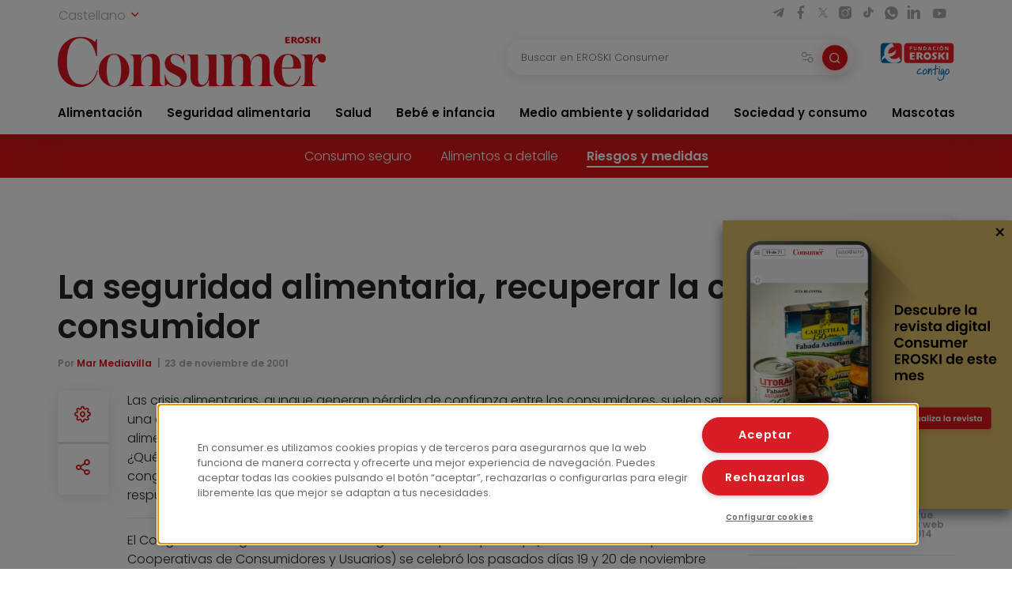

--- FILE ---
content_type: text/html; charset=UTF-8
request_url: https://www.consumer.es/seguridad-alimentaria/la-seguridad-alimentaria-recuperar-la-confianza-del-consumidor.html
body_size: 16225
content:
 <!DOCTYPE html><html lang="es-ES"
prefix="og: https://ogp.me/ns#" > <head> <meta charset="UTF-8"> <meta name="viewport" content="width=device-width, initial-scale=1, shrink-to-fit=no"> <link rel="profile" href="http://gmpg.org/xfn/11"> <link rel="shortcut icon" type="image/png" href="https://www.consumer.es/app/themes/consumer/favicon.png"/> <link rel="icon" href="https://www.consumer.es/app/themes/consumer/c-consumer.png" sizes="32x32" /> <link rel="apple-touch-icon" href="https://www.consumer.es/app/themes/consumer/c-consumer.png" /> <link rel="preload" href="https://www.consumer.es/app/themes/consumer/assets/css/consumer.style.css" as="style"> <link rel="preload" href="https://www.consumer.es/app/themes/consumer/assets/font/2F22C0_0_0.woff2" as="font" type="font/woff2" crossorigin=""> <link rel="preload" href="https://www.consumer.es/app/themes/consumer/assets/font/2F22C0_1_0.woff2" as="font" type="font/woff2" crossorigin=""> <link rel="preload" href="https://www.consumer.es/app/themes/consumer/assets/font/consumer.ttf" as="font" type="font/ttf" crossorigin=""> <script>dataLayer = [{"idioma": "es","categoria": "Seguridad alimentaria","subcategoria": "Alimentos a detalle","fecha_publicacion": "2001-11-23 12:00:00","autor": "Mar Mediavilla","pagetype": "articulo"
}];</script><title>La seguridad alimentaria, recuperar la confianza del consumidor | Consumer</title><meta name="description" content="Las crisis alimentarias, aunque generan pérdida de confianza entre los consumidores, suelen ser una oportunidad para estructurar sistemas que garanticen la seguridad de productos alimenticios. ¿Qué papel juegan las Agencias de Seguridad Alimentaria? ¿Y los consumidores? ¿Qué ocurre con la crisis del mal de las “vacas locas”? ¿Cómo se debe gestionar una crisis? En el […]"/><link rel="canonical" href="https://www.consumer.es/seguridad-alimentaria/la-seguridad-alimentaria-recuperar-la-confianza-del-consumidor.html" /><meta property="og:site_name" content="Consumer |" /><meta property="og:type" content="article" /><meta property="og:title" content="La seguridad alimentaria, recuperar la confianza del consumidor | Consumer" /><meta property="og:description" content="Las crisis alimentarias, aunque generan pérdida de confianza entre los consumidores, suelen ser una oportunidad para estructurar sistemas que garanticen la seguridad de productos alimenticios. ¿Qué papel juegan las Agencias de Seguridad Alimentaria? ¿Y los consumidores? ¿Qué ocurre con la crisis del mal de las “vacas locas”? ¿Cómo se debe gestionar una crisis? En el […]" /><meta property="og:url" content="https://www.consumer.es/seguridad-alimentaria/la-seguridad-alimentaria-recuperar-la-confianza-del-consumidor.html" /><meta property="og:image" content="/app/uploads/2022/02/eroski_consumer.jpg" /><meta property="og:image:secure_url" content="/app/uploads/2022/02/eroski_consumer.jpg" /><meta property="article:published_time" content="2001-11-22T23:00:00Z" /><meta property="article:modified_time" content="2001-11-22T23:00:00Z" /><meta name="twitter:card" content="summary" /><meta name="twitter:domain" content="www.consumer.es" /><meta name="twitter:title" content="La seguridad alimentaria, recuperar la confianza del consumidor | Consumer" /><meta name="twitter:description" content="Las crisis alimentarias, aunque generan pérdida de confianza entre los consumidores, suelen ser una oportunidad para estructurar sistemas que garanticen la seguridad de productos alimenticios. ¿Qué papel juegan las Agencias de Seguridad Alimentaria? ¿Y los consumidores? ¿Qué ocurre con la crisis del mal de las “vacas locas”? ¿Cómo se debe gestionar una crisis? En el […]" /><meta name="twitter:image" content="/app/uploads/2022/02/eroski_consumer.jpg" /><script type="application/ld+json" class="aioseo-schema">{"@context":"https:\/\/schema.org","@graph":[{"@type":"WebSite","@id":"https:\/\/www.consumer.es\/#website","url":"https:\/\/www.consumer.es\/","name":"Consumer","publisher":{"@id":"https:\/\/www.consumer.es\/#organization"}},{"@type":"Organization","@id":"https:\/\/www.consumer.es\/#organization","name":"Eroski Consumer","url":"https:\/\/www.consumer.es\/","logo":{"@type":"ImageObject","@id":"https:\/\/www.consumer.es\/#organizationLogo","url":"https:\/\/www.consumer.es\/app\/themes\/consumer\/assets\/img\/logo-consumer.svg"},"image":{"@id":"https:\/\/www.consumer.es\/#organizationLogo"}},{"@type":"BreadcrumbList","@id":"https:\/\/www.consumer.es\/seguridad-alimentaria\/la-seguridad-alimentaria-recuperar-la-confianza-del-consumidor.html#breadcrumblist","itemListElement":[{"@type":"ListItem","@id":"https:\/\/www.consumer.es\/#listItem","position":"1","item":{"@id":"https:\/\/www.consumer.es\/#item","name":"Inicio","description":"Las \u00faltimas novedades y la actualidad m\u00e1s completa con informaci\u00f3n rigurosa y pr\u00e1ctica para el Consumidor en Alimentaci\u00f3n, Salud, Beb\u00e9, Mascotas, etc.","url":"https:\/\/www.consumer.es\/"},"nextItem":"https:\/\/www.consumer.es\/seguridad-alimentaria\/#listItem"},{"@type":"ListItem","@id":"https:\/\/www.consumer.es\/seguridad-alimentaria\/#listItem","position":"2","item":{"@id":"https:\/\/www.consumer.es\/seguridad-alimentaria\/#item","name":"Seguridad alimentaria","description":"Las crisis alimentarias, aunque generan p\u00e9rdida de confianza entre los consumidores, suelen ser una oportunidad para estructurar sistemas que garanticen la seguridad de productos alimenticios. \u00bfQu\u00e9 papel juegan las Agencias de Seguridad Alimentaria? \u00bfY los consumidores? \u00bfQu\u00e9 ocurre con la crisis del mal de las \u201cvacas locas\u201d? \u00bfC\u00f3mo se debe gestionar una crisis? En el [\u2026]","url":"https:\/\/www.consumer.es\/seguridad-alimentaria\/"},"previousItem":"https:\/\/www.consumer.es\/#listItem"}]},{"@type":"Person","@id":"https:\/\/www.consumer.es\/author\/xavi#author","url":"https:\/\/www.consumer.es\/author\/xavi","name":"xavi","image":{"@type":"ImageObject","@id":"https:\/\/www.consumer.es\/seguridad-alimentaria\/la-seguridad-alimentaria-recuperar-la-confianza-del-consumidor.html#authorImage","url":"https:\/\/secure.gravatar.com\/avatar\/22c6dc8bed7371dfaf2f1b82c772c74f?s=96&d=mm&r=g","width":"96","height":"96","caption":"xavi"}}]}</script><link rel='dns-prefetch' href='//s.w.org' /><link rel="alternate" type="application/rss+xml" title="Consumer &raquo; Comentario La seguridad alimentaria, recuperar la confianza del consumidor del feed" href="https://www.consumer.es/seguridad-alimentaria/la-seguridad-alimentaria-recuperar-la-confianza-del-consumidor.html/feed" /><link rel='stylesheet' id='consumer-style-css' href='https://www.consumer.es/app/themes/consumer/assets/css/consumer.style.css' type='text/css' media='all' /><script type='text/javascript' id='gtm-js-extra'>
var cns_gtm = {"key":"GTM-M47684D"};
</script><script type='text/javascript' src='https://www.consumer.es/app/themes/consumer/assets/js/components/gtm.js?ver=1' id='gtm-js'></script><script type='text/javascript' src='https://www.consumer.es/app/themes/consumer/assets/js/components/onetrustbikuma.js?ver=1' id='onetrustbikuma-js'></script><script type='text/javascript' src='https://www.consumer.es/wp/wp-includes/js/jquery/jquery.min.js?ver=3.6.0' id='jquery-core-js'></script><link rel="https://api.w.org/" href="https://www.consumer.es/wp-json/" /><link rel="alternate" type="application/json" href="https://www.consumer.es/wp-json/wp/v2/articulo/4674" /><link rel="EditURI" type="application/rsd+xml" title="RSD" href="https://www.consumer.es/wp/xmlrpc.php?rsd" /><link rel="wlwmanifest" type="application/wlwmanifest+xml" href="https://www.consumer.es/wp/wp-includes/wlwmanifest.xml" /> <meta name="generator" content="WordPress 5.8.2" /><link rel='shortlink' href='https://www.consumer.es/?p=4674' /><script type="application/ld+json">{"@context": "https://schema.org",
"@type": "Article","@id": "https://www.consumer.es/seguridad-alimentaria/la-seguridad-alimentaria-recuperar-la-confianza-del-consumidor.html",
"url": "https://www.consumer.es/seguridad-alimentaria/la-seguridad-alimentaria-recuperar-la-confianza-del-consumidor.html",
"mainEntityOfPage": "https://www.consumer.es/seguridad-alimentaria/la-seguridad-alimentaria-recuperar-la-confianza-del-consumidor.html",
"headline": "La seguridad alimentaria, recuperar la confianza del consumidor | EROSKI Consumer","description": "","articleBody": "Las crisis alimentarias, aunque generan pérdida de confianza entre los consumidores, suelen ser una oportunidad para estructurar sistemas que garanticen la seguridad de productos alimenticios. ¿Qué papel juegan las Agencias de Seguridad Alimentaria? ¿Y los consumidores? ¿Qué ocurre con la crisis del  mal de las &#8220;vacas locas&#8221;? ¿Cómo se debe gestionar una crisis? En el congreso de Seguridad Alimentaria organizado por Hispacoop en Huelva se ofrecieron respuestas a estos interrogantes.
El Congreso de Seguridad Alimentaria organizado por Hispacoop (Confederación Española de Cooperativas de Consumidores y Usuarios) se celebró los pasados días 19 y 20 de noviembre en Huelva. Arrancó con definiciones básicas sobre crisis de seguridad alimentaria, desde los primeros casos de dioxinas belgas hasta el mal de las &quot;vacas locas&quot;, su fuerte componente mediático y las consecuencias sociales asociadas. No sólo por la sensación de inseguridad que provocan sino también por las repercusiones económicas en el sector de la alimentación.
Hasta la fecha, el caso más significativo en España ha sido el mal de las &quot;vacas locas&quot;, que cumple su primer año. Juan José Badiola, director del Laboratorio Nacional de Referencia de Encefalopatías Espongiformes Transmisibles de Zaragoza, mostró durante el congreso su preocupación ante las recientes declaraciones ministeriales, según las que la crisis se encuentra ya en estos momentos bajo control. En su opinión, se debería huir de triunfalismo o de declaraciones que ofrecen visiones que pueden inducir a confusión porque &quot;todavía quedan incógnitas por despejar&quot;. Según Badiola, es necesario continuar con el plan de vigilancia establecido para evitar una relajación de las pautas de prevención. Además, añadió, deben continuar aplicándose los mecanismos de control &quot;en todo momento&quot; y mantener los trabajos de cooperación entre las autoridades competentes europeas, las del Estado y las de las distintas comunidades autónomas para ofrecer información a la población y adoptar las medidas necesarias que garanticen la salud pública. &quot;Debe aplicarse todo aquello que se sabe y, cuando no se sabe, aplicar el principio de precaución&quot;.
Badiola lamentó, asimismo, la drástica reducción de presupuesto aplicada por el Ministerio de Agricultura, que contará en 2002 con 10.000 millones de pesetas, cifra muy inferior a los 152.000 invertidos este año. En esta crisis, agregó, se han detectado incumplimientos de la normativa que prohibía el consumo de harinas cárnicas, además de fallos en la tecnología de elaboración de productos para la alimentación del ganado vacuno.
Por su parte, Douglas Powell, profesor de la Universidad de Guelp, en Canadá, y experto en gestión de crisis, ofreció algunas de las pautas básicas que se deben seguir en situaciones similares. Desde su punto de vista,  cuando se producen situaciones de crisis se requieren sistemas de vigilancia rápidos y efectivos, además de una &quot;comunicación creíble&quot; sobre el riesgo. &quot;La primera medida básica es la prevención del riesgo&quot;, dijo, pero también la definición exacta de los distintos aspectos que interaccionan durante una emergencia alimentaria y el desarrollo de una &quot;estrategia cohesionada&quot;. Para ello, Powell señaló la necesidad de crear un equipo de gestión y comunicación que se exprese en público a través de un portavoz único y fiable.
Powell opina que hoy en día a los consumidores no les basta con escuchar que la comida es segura sino que exigen con hechos la demostración de que efectivamente es así. Para el experto, el concepto de que un producto es &quot;natural&quot; está muy extendido, pero para inducir seguridad son necesarios laboratorios capaces de verificarlo y tener presente que el riesgo cero en alimentación, &quot;no existe&quot;.
Agencias de Seguridad Alimentaria
Los consumidores, con el paso de los años, han aumentado sus expectativas ante los alimentos. Así buscan, entre otros aspectos, calidad, accesibilidad y seguridad, además de productos sanos e inocuos. Ramon Fisac, subdirector general de promoción alimentaria del Ministerio de Agricultura, Pesca y Alimentación, explicó que cada eslabón de la cadena alimentaria debe implicarse en garantizar los niveles máximos de seguridad,  &quot;desde los productores hasta los consumidores pasando por distribuidores&quot; y el resto de agentes vinculados a la cadena.
La política alimentaria de la Unión Europa está sometida a una armonización estricta y completa en la que se ha demostrado, según Fisac, que existen lagunas, sobre todo en el cumplimiento de la legislación, como ocurrió con las harinas cárnicas en el Reino Unido o con el caso del aceite de orujo de oliva. &quot;El futuro camina hacia una legislación completa y práctica&quot;, añadió.
Ignacio Arranz, subdirector general de Salud Pública, presentó durante el congreso las pautas básicas de la Agencia Española de Seguridad Alimentaria.  En su conferencia explicó que se trata de un modelo &quot;esperanzador&quot;, que nace con un elevado consenso social y político y que proporcionará diálogo ya que &quot;no nace con la idea de trabajar sola&quot;. El objetivo general es promover la seguridad alimentaria dentro de la salud pública y ofrecer garantías de información objetiva, con especial acento en la cooperación entre todos los implicados en el proyecto.
Arranz remarcó que se trata de promover el concepto de seguridad alimentaria en toda la cadena, incluidas la sanidad animal y vegetal. &quot;No será una agencia dedicada al fraude ni a la inspección federal&quot;. Sus funciones serán, aclaró, las de agencia &quot;evaluadora, gestora y comunicativa&quot;, es decir, un referente común cuando se presenten situaciones de crisis o de emergencia. Arranz apuntó que, entre los objetivos específicos asignados, se encuentran la participación activa de las administraciones implicadas, como agricultura, pesca, ganadería o economía, para no provocar distorsiones en el objetivo a alcanzar. También contará con la participación tanto de ciudadanos como de consumidores o representantes sectoriales.
Este organismo público de carácter autónomo, adscrito al Ministerio de Sanidad y Consumo, nace con una &quot;autonomía razonable&quot; que en el futuro podrá tender a un modelo de &quot;autonomía absoluto&quot;. Arranz insistió en la importancia del ejercicio de consenso realizado para su creación. Según dijo, han bastado sólo tres meses para su diseño. En la actualidad se encuentra en fase de desarrollo reglamentario.
El modelo andaluz de la Agencia de Seguridad Alimentaria fue presentado por Luis Rallo, secretario general de Agricultura de la citada comunidad. En estos momentos se trata de un anteproyecto de ley en fase de tramitación y que a lo largo de 2002 se remitirá al Parlamento andaluz. Sus principios de actuación pasan por la cooperación con otras agencias, la necesidad de creación de comités científicos así como trabajar con criterios de transparencia. La capacidad ejecutiva todavía no está especificada y dependerá del desarrollo de sus Estatutos.
La demanda y el rey del mercado
El consumidor es la demanda y el rey del mercado, según palabras de Ramón Fisac, y por ello es importante conseguir que conozca los sistemas que garantizan la seguridad a partir de una buena formación e información para poder tener capacidad de decisión. Pero en muchos casos el consumidor tiene &quot;mucha o demasiada información&quot;. Sin embargo, no tiene la suficiente formación sobre temas de seguridad, &quot;pidiendo imposibles como el riesgo cero, que no existe&quot;. José Juan Rodríguez, director del Observatorio de Seguridad Alimentaria de la Universidad Autónoma de Barcelona, explicó que una prueba de la falta de información o formación de los consumidores se refleja en el hecho de que la mitad de las toxiinfecciones de origen alimentario se producen en los hogares. Además, comentó que la aparición de nuevas técnicas, que permiten alimentos más seguros, como la irradiación de alimentos, puede implicar que determinadas medidas higiénicas básicas no se tengan en cuenta y, en conclusión, se acaben consumiendo productos más inseguros. En su opinión se debe tener en cuenta la correcta manipulación de alimentos y las medidas básicas de higiene. Y es que, en algunas ocasiones, desinfección y limpieza se agrupan bajo una misma denominación, cuando en realidad no lo son.
Buscar información, conseguir calidad
El avance de las tecnologías, en este caso Internet, ha permitido contar con un proveedor de información que poco a poco va ganando cuota de audiencia. Ha sido a través de este medio que se ha puesto en marcha una experiencia práctica en materia de seguridad alimentaria: consumaseguridad.com. Una iniciativa de Hispacoop (Confederación Española de Cooperativas de Consumidores y Usuarios) en colaboración con el Ministerio de Sanidad y Consumo que nació el abril de 2001. Ricardo Oleaga, director de la publicación, explicó que el acceso inmediato sin limitaciones geográficas y la rápida capacidad de respuesta del equipo multidisciplinar ante temas de relevancia social en seguridad alimentaria, permiten cubrir los objetivos de ofrecer información pero con la adecuada formación a los consumidores.
Otro ejemplo de información en materia de seguridad alimentaria son las denominaciones de origen (DO), consideradas por muchos consumidores como sinónimo de calidad. En la mesa redonda celebrada en el congreso, se contó con la participación del Gerente del Consejo regulador de DO Jamón de Huelva, José Antonio Pavón, y Manuel de la Cruz Infante,  Presidente del Consejo Regulador de DO Condado de Huelva. Tal y como señaló el moderador, Juan Ramón Hidalgo, los productos DO llevan implícita una vinculación a un lugar y la garantía de dos controles, el obligatorio para todos los alimentos  y el voluntario específico de cada producto DO, amparado en los reglamentos de los Consejos Reguladores. Todo ello permite que la rastreabilidad del producto &quot;de la granja a la mesa&quot; cumpla con todas las fases previas. Sus etiquetas ofrecen información sobre materias primas utilizadas, determinan un mayor grado de confianza y, en conclusión, de seguridad frente al producto.","keywords": "Agencias De Seguridad Alimentaria, Comunicación De Crisis, Consumidores, Hispacoop, seguridad alimentaria","datePublished": "2001-11-23 00:00:00","dateModified": "2001-11-23 00:00:00","author": {"@type": "Person","name": "xavi","description": "","image": {"@type": "ImageObject","url": "https://secure.gravatar.com/avatar/?s=96&d=mm&r=g",
"height": 96,"width": 96
}},"publisher": {"@type": "Organization","@id": "https:\/\/www.consumer.es","name": "EROSKI Consumer","url": "https:\/\/www.consumer.es","sameAs": [
"https://twitter.com/eroskiconsumer",
"https://www.facebook.com/EroskiConsumer"
],"logo": {"@type": "ImageObject","url": "https://consumer.es/app/themes/consumer/assets/img/logo-consumer.svg",
"width": 300,"height": 56
},"contactPoint": {"@type": "ContactPoint","contactType": "customer support","telephone": "","url": "https:\/\/www.consumer.es\/contacto"}},"image": [
{"@type": "ImageObject","@id": "","url": "","width": 1200,"height": 900
}],"comment": [],"speakable": {"@type": "SpeakableSpecification","xpath": ["\/html\/head\/title","\/html\/head\/meta[@name='description']\/@content"]
},"isPartOf": {"@type": "WebPage","@id":"https://www.consumer.es/seguridad-alimentaria/la-seguridad-alimentaria-recuperar-la-confianza-del-consumidor.html",
"name":"La seguridad alimentaria, recuperar la confianza del consumidor | EROSKI Consumer","url":"https://www.consumer.es/seguridad-alimentaria/la-seguridad-alimentaria-recuperar-la-confianza-del-consumidor.html",
"description":""
}}</script><link rel="icon" href="https://www.consumer.es/app/uploads/2024/01/cropped-android-chrome-512x512-1.png" sizes="32x32" /><link rel="icon" href="https://www.consumer.es/app/uploads/2024/01/cropped-android-chrome-512x512-1.png" sizes="192x192" /><link rel="apple-touch-icon" href="https://www.consumer.es/app/uploads/2024/01/cropped-android-chrome-512x512-1.png" /><meta name="msapplication-TileImage" content="https://www.consumer.es/app/uploads/2024/01/cropped-android-chrome-512x512-1.png" /> </head><body class="articulo-template-default single single-articulo postid-4674"><noscript><iframe src="https://www.googletagmanager.com/ns.html?id=GTM-M47684D" height="0" width="0" style="display:none;visibility:hidden"></iframe></noscript><header class="header" id="header-princicpal"> <nav class="navbar navbar-expand-lg navbar-light bg-white"> <div class="navbar-region-top"> <div class="content"> <div class="language-switcher"> <div class="dropdown show"> <a href="#" role="button" id="dropdownMenuLink" data-toggle="dropdown" aria-haspopup="true" aria-expanded="false"> Castellano <i class="icon icon-chevron-down"></i> </a> <div class="dropdown-menu" aria-labelledby="dropdownMenuLink"> <a cns-lang="eu" rel="nofollow" class="dropdown-item" href="https://www.consumer.es/eu/seguridad-alimentaria-eu/elikagaien-segurtasuna-kontsumitzailearen-konfiantza-berreskuratzea.html">Euskara</a><a cns-lang="ca" rel="nofollow" class="dropdown-item" href="https://www.consumer.es/ca/seguridad-alimentaria-ca/la-seguretat-alimentria-recuperar-la-confiana-del-consumidor.html">Català</a><a cns-lang="gl" rel="nofollow" class="dropdown-item" href="https://www.consumer.es/gl/seguridad-alimentaria-gl/a-seguridade-alimentaria-recuperar-a-confianza-do-consumidor.html">Galego</a> </div> </div> </div> <div class="d-lg-block d-none"> <div class="icon-list-social"> <a href="https://t.me/eroskiconsumer" target="_blank" class="icon-enlace icon-list-social-link" title="telegram"> <span class="icon icon-telegram"></span> </a> <a href="https://es-es.facebook.com/EroskiConsumer" target="_blank" class="icon-enlace icon-list-social-link" title="facebook"> <span class="icon icon-facebook-solid"></span> </a> <a href="https://twitter.com/eroskiconsumer?ref_src=twsrc%5Egoogle%7Ctwcamp%5Eserp%7Ctwgr%5Eauthor" target="_blank" class="icon-enlace icon-list-social-link" title="twitter"> <span class="icon icon-twitterX"></span> </a> <a href="https://www.instagram.com/eroskiconsumer_/" target="_blank" class="icon-enlace icon-list-social-link" title="instagram"> <span class="icon icon-instagram-solid"></span> </a> <a href="https://www.tiktok.com/@eroskiconsumer" target="_blank" class="icon-enlace icon-list-social-link" title="tiktok"> <span class="icon icon-tiktok"></span> </a> <a href="https://whatsapp.com/channel/0029VaoAktf7z4kWlLOGnS0j" target="_blank" class="icon-enlace icon-list-social-link" title="whatsapp"> <span class="icon icon-whatsapp"></span> </a> <a href="https://www.linkedin.com/company/eroski-consumer/" target="_blank" class="icon-enlace icon-list-social-link" title="linkedin"> <span class="icon icon-linkedin-solid"></span> </a> <a href="https://www.youtube.com/c/eroskiconsumer" target="_blank" class="icon-enlace icon-list-social-link" title="youtube"> <span class="icon icon-youtube-solid"></span> </a> </div> </div> </div> </div> <div class="navbar-region-middle"> <div class="content"> <div class="sect-1"> <div class="content"> <span class="navbar-toggler" data-toggle="collapse" data-target=".navbarCollapseContent" aria-controls="navbarCollapseContent" aria-expanded="false" aria-label="Toggle navigation"> <span class="icon icon-menu"></span> </span> <div class="brand"> <a class="navbar-brand" href="https://www.consumer.es"><img alt="Logo EROSKI Consumer" title="Logo EROSKI Consumer" src="https://www.consumer.es/app/themes/consumer/assets/img/logo-consumer.svg" width="340" height="65"></a> </div> <div class="search-button"> <span class="searchbar-toggler" data-toggle="collapse" data-target=".searchbarCollapseContent.searchbar-general" aria-controls="searchbarCollapseContent.searchbar-general" aria-expanded="false" aria-label="Toggle navigation"> <span class="icon icon-search"></span> </span> </div> </div> </div> <div class="sect-2"> <div class="content"> <div class="searchbar searchbarCollapseContent searchbar-general collapse "> <form> <div class="form-field search-bar"> <div class="field-text"> <input type="text" class="form-control form-item" id="searchbar-text" form="filter-block" name="search" placeholder="Buscar en EROSKI Consumer" value="" /> <span class="filters-btn-transparent" data-toggle="collapse" data-target="#filter-block" aria-expanded="true" aria-controls="filter-block"> <span class="icon icon-filters"></span> <span class="d-none">Filtrar</span> </span> <button class="search-btn-round" type="submit" form="filter-block"> <span class="icon icon-search"></span> <span class="d-none">Buscar</span> </button> </div> </div> </form></div> <div class="fundacion d-lg-block d-none"> <a class="logo-fundacion" href="https://corporativo.eroski.es/quienes-somos/fundacion-eroski/" target="_blank"><img alt="Logo fundación EROSKI Consumer" title="Logo fundación EROSKI Consumer" src="https://www.consumer.es/app/themes/consumer/assets/img/logo-fundacion-es.svg" width="96" height="48"></a> </div> </div> </div> </div> <form class="filters collapse" id="filter-block" method="get" action="https://www.consumer.es/buscador"> <div class="content"> <div class="filters-header"> <span class="filters-title"><i class="icon icon-filters"></i>Filtros</span> <span class="filters-btn-close" data-toggle="collapse" data-target="#filter-block" aria-expanded="true" aria-controls="filter-block"><i class="icon icon-x"></i><span class="d-none">Cerrar</span></span> </div> <div class="applied-filters"></div> <div class="form-group"> <div class="accordion" id="accordion-filtros"> <div class="accordion-item"> <div class="accordion-header" id="filtros-canales-header"> <span class="accordion-tag" data-toggle="collapse" data-target="#filtros-canales" aria-expanded="true" aria-controls="filtros-canales">Canales</span> </div> <div id="filtros-canales" class="collapse show" aria-labelledby="filtros-canales-header" data-parent="#accordion-filtros"> <div class="accordion-body"> <div class="accordion" id="accordion-filtros-canales"> <div class="accordion-item"> <div class="accordion-header" id="accordion-header-canales"> <div class="accordion-toggler" data-toggle="collapse" data-target="#collapse-subcanales-19" aria-expanded="false" aria-controls="collapse-subcanales-19"> <div class="form-field form-field-checkbox"> <input type="checkbox" id="canal-19" value="19" name="canal[]" > <label for="canal-19" class="item-label">Alimentación</label> </div> </div> </div> <div id="collapse-subcanales-19" class="collapse" aria-labelledby="accordion-header-canales"> <div class="accordion-body"> <div class="form-field form-field-checkbox"> <input type="checkbox" id="canal-33" value="33" name="canal[]" data-parent="canal-19" > <label for="canal-33" class="item-label">Nutrición</label> </div> <div class="form-field form-field-checkbox"> <input type="checkbox" id="canal-35" value="35" name="canal[]" data-parent="canal-19" > <label for="canal-35" class="item-label">En la cocina</label> </div> </div> </div> </div> <div class="accordion-item"> <div class="accordion-header" id="accordion-header-canales"> <div class="accordion-toggler" data-toggle="collapse" data-target="#collapse-subcanales-21" aria-expanded="false" aria-controls="collapse-subcanales-21"> <div class="form-field form-field-checkbox"> <input type="checkbox" id="canal-21" value="21" name="canal[]" > <label for="canal-21" class="item-label">Seguridad alimentaria</label> </div> </div> </div> <div id="collapse-subcanales-21" class="collapse" aria-labelledby="accordion-header-canales"> <div class="accordion-body"> <div class="form-field form-field-checkbox"> <input type="checkbox" id="canal-37" value="37" name="canal[]" data-parent="canal-21" > <label for="canal-37" class="item-label">Consumo seguro</label> </div> <div class="form-field form-field-checkbox"> <input type="checkbox" id="canal-39" value="39" name="canal[]" data-parent="canal-21" > <label for="canal-39" class="item-label">Alimentos a detalle</label> </div> <div class="form-field form-field-checkbox"> <input type="checkbox" id="canal-41" value="41" name="canal[]" data-parent="canal-21" > <label for="canal-41" class="item-label">Riesgos y medidas</label> </div> </div> </div> </div> <div class="accordion-item"> <div class="accordion-header" id="accordion-header-canales"> <div class="accordion-toggler" data-toggle="collapse" data-target="#collapse-subcanales-23" aria-expanded="false" aria-controls="collapse-subcanales-23"> <div class="form-field form-field-checkbox"> <input type="checkbox" id="canal-23" value="23" name="canal[]" > <label for="canal-23" class="item-label">Salud</label> </div> </div> </div> <div id="collapse-subcanales-23" class="collapse" aria-labelledby="accordion-header-canales"> <div class="accordion-body"> <div class="form-field form-field-checkbox"> <input type="checkbox" id="canal-43" value="43" name="canal[]" data-parent="canal-23" > <label for="canal-43" class="item-label">Bienestar</label> </div> <div class="form-field form-field-checkbox"> <input type="checkbox" id="canal-45" value="45" name="canal[]" data-parent="canal-23" > <label for="canal-45" class="item-label">Problemas de salud</label> </div> </div> </div> </div> <div class="accordion-item"> <div class="accordion-header" id="accordion-header-canales"> <div class="accordion-toggler" data-toggle="collapse" data-target="#collapse-subcanales-25" aria-expanded="false" aria-controls="collapse-subcanales-25"> <div class="form-field form-field-checkbox"> <input type="checkbox" id="canal-25" value="25" name="canal[]" > <label for="canal-25" class="item-label">Bebé e infancia</label> </div> </div> </div> <div id="collapse-subcanales-25" class="collapse" aria-labelledby="accordion-header-canales"> <div class="accordion-body"> <div class="form-field form-field-checkbox"> <input type="checkbox" id="canal-47" value="47" name="canal[]" data-parent="canal-25" > <label for="canal-47" class="item-label">Embarazo</label> </div> <div class="form-field form-field-checkbox"> <input type="checkbox" id="canal-49" value="49" name="canal[]" data-parent="canal-25" > <label for="canal-49" class="item-label">Bebés y etapas</label> </div> <div class="form-field form-field-checkbox"> <input type="checkbox" id="canal-51" value="51" name="canal[]" data-parent="canal-25" > <label for="canal-51" class="item-label">Infancia y familia</label> </div> </div> </div> </div> <div class="accordion-item"> <div class="accordion-header" id="accordion-header-canales"> <div class="accordion-toggler" data-toggle="collapse" data-target="#collapse-subcanales-27" aria-expanded="false" aria-controls="collapse-subcanales-27"> <div class="form-field form-field-checkbox"> <input type="checkbox" id="canal-27" value="27" name="canal[]" > <label for="canal-27" class="item-label">Medio ambiente y solidaridad</label> </div> </div> </div> <div id="collapse-subcanales-27" class="collapse" aria-labelledby="accordion-header-canales"> <div class="accordion-body"> <div class="form-field form-field-checkbox"> <input type="checkbox" id="canal-53" value="53" name="canal[]" data-parent="canal-27" > <label for="canal-53" class="item-label">Medio ambiente</label> </div> <div class="form-field form-field-checkbox"> <input type="checkbox" id="canal-55" value="55" name="canal[]" data-parent="canal-27" > <label for="canal-55" class="item-label">Solidaridad</label> </div> </div> </div> </div> <div class="accordion-item"> <div class="accordion-header" id="accordion-header-canales"> <div class="accordion-toggler" data-toggle="collapse" data-target="#collapse-subcanales-29" aria-expanded="false" aria-controls="collapse-subcanales-29"> <div class="form-field form-field-checkbox"> <input type="checkbox" id="canal-29" value="29" name="canal[]" > <label for="canal-29" class="item-label">Sociedad y consumo</label> </div> </div> </div> <div id="collapse-subcanales-29" class="collapse" aria-labelledby="accordion-header-canales"> <div class="accordion-body"> <div class="form-field form-field-checkbox"> <input type="checkbox" id="canal-57" value="57" name="canal[]" data-parent="canal-29" > <label for="canal-57" class="item-label">Economía doméstica</label> </div> <div class="form-field form-field-checkbox"> <input type="checkbox" id="canal-59" value="59" name="canal[]" data-parent="canal-29" > <label for="canal-59" class="item-label">Motor</label> </div> <div class="form-field form-field-checkbox"> <input type="checkbox" id="canal-61" value="61" name="canal[]" data-parent="canal-29" > <label for="canal-61" class="item-label">Viajes</label> </div> <div class="form-field form-field-checkbox"> <input type="checkbox" id="canal-63" value="63" name="canal[]" data-parent="canal-29" > <label for="canal-63" class="item-label">Vivienda</label> </div> <div class="form-field form-field-checkbox"> <input type="checkbox" id="canal-65" value="65" name="canal[]" data-parent="canal-29" > <label for="canal-65" class="item-label">Nuevas tecnologías</label> </div> <div class="form-field form-field-checkbox"> <input type="checkbox" id="canal-67" value="67" name="canal[]" data-parent="canal-29" > <label for="canal-67" class="item-label">Bricolaje</label> </div> <div class="form-field form-field-checkbox"> <input type="checkbox" id="canal-69" value="69" name="canal[]" data-parent="canal-29" > <label for="canal-69" class="item-label">Educación</label> </div> </div> </div> </div> <div class="accordion-item"> <div class="accordion-header" id="accordion-header-canales"> <div class="accordion-toggler" data-toggle="collapse" data-target="#collapse-subcanales-31" aria-expanded="false" aria-controls="collapse-subcanales-31"> <div class="form-field form-field-checkbox"> <input type="checkbox" id="canal-31" value="31" name="canal[]" > <label for="canal-31" class="item-label">Mascotas</label> </div> </div> </div> <div id="collapse-subcanales-31" class="collapse" aria-labelledby="accordion-header-canales"> <div class="accordion-body"> <div class="form-field form-field-checkbox"> <input type="checkbox" id="canal-71" value="71" name="canal[]" data-parent="canal-31" > <label for="canal-71" class="item-label">Tener mascota</label> </div> <div class="form-field form-field-checkbox"> <input type="checkbox" id="canal-73" value="73" name="canal[]" data-parent="canal-31" > <label for="canal-73" class="item-label">Cuidados</label> </div> <div class="form-field form-field-checkbox"> <input type="checkbox" id="canal-75" value="75" name="canal[]" data-parent="canal-31" > <label for="canal-75" class="item-label">Convivencia y psicología</label> </div> </div> </div> </div> </div> </div> </div> </div> <div class="accordion-item"> <div class="accordion-header" id="filtros-tipos-header"> <span class="accordion-tag" data-toggle="collapse" data-target="#filtros-tipos" aria-expanded="true" aria-controls="filtros-tipos">Tipo de contenido</span> </div> <div id="filtros-tipos" class="collapse show" aria-labelledby="filtros-tipos-header"> <div class="accordion-body"> <div class="accordion" id="accordion-filtros-tipos"> <div class="accordion-item"> <div class="accordion-header" id="accordion-header-tipos"> <div class="form-field"> <input type="checkbox" id="tipo-articulo" name="type[]" value="articulo"> <label for="tipo-articulo">Artículos</label> </div> <div class="form-field"> <input type="checkbox" id="tipo-entrevista" name="type[]" value="entrevista"> <label for="tipo-entrevista">Entrevistas</label> </div> <div class="form-field"> <input type="checkbox" id="tipo-analisis_comparativo" name="type[]" value="analisis_comparativo"> <label for="tipo-analisis_comparativo">Análisis comparativos</label> </div> <div class="form-field"> <input type="checkbox" id="tipo-guia" name="type[]" value="guia"> <label for="tipo-guia">Guías</label> </div> <div class="form-field"> <input type="checkbox" id="tipo-video" name="type[]" value="video"> <label for="tipo-video">Vídeos</label> </div> <div class="form-field"> <input type="checkbox" id="tipo-infografia" name="type[]" value="infografia"> <label for="tipo-infografia">Infografías</label> </div> <div class="form-field"> <input type="checkbox" id="tipo-monografico" name="type[]" value="monografico"> <label for="tipo-monografico">Monográficos</label> </div> </div> </div> </div> </div> </div> </div></div> </div> <div class="form-group row"> <div class="col-6"> <div class="form-field"> <label for="fecha-from" class="item-label">Fecha desde</label> <div class="field-date"> <input type="date" class="form-control form-item" id="fecha-from" name="from" value=""> </div></div> </div> <div class="col-6"> <div class="form-field"> <label for="fecha-to" class="item-label">Hasta</label> <div class="field-date"> <input type="date" class="form-control form-item" id="fecha-to" name="to" value=""> </div></div> </div> </div> <div class="form-field"> <label for="firma" class="item-label">Autor</label> <div class="field-text"> <select id="firma" name="firma[]" class="form-control form-item select2"> </select> </div></div> <div class="form-actions"> <div class="form-group row"> <div class="col-6"> <input type="button" class="btn btn-outline-secondary filters-btn-clear" value="Borrar"> </div> <div class="col-6"> <input type="submit" class="btn btn-primary" value="Aplicar"> </div> </div> </div> </div> </form> </div> <div class="collapse navbarCollapseContent navbar-collapse navbar-region-bottom"> <div class="content py-lg-0 py-3"> <ul id="menu-menu-principal" class="navbar-nav"><li class="nav-item dropdown"><a class="nav-link" href="https://www.consumer.es/alimentacion">Alimentación</a><span id="navbarDropdown-25" class="icon icon-chevron-down" role="button" data-toggle="dropdown" aria-haspopup="true" aria-expanded="false"></span><div class="dropdown-menu" aria-labelledby="navbarDropdown-25"><div class="dropdown-menu-content"><a class="nav-link dropdown-item" href="https://www.consumer.es/alimentacion/nutricion">Nutrición</a><a class="nav-link dropdown-item" href="https://www.consumer.es/alimentacion/en-la-cocina">En la cocina</a></div></div></li><li class="nav-item dropdown"><a class="nav-link" href="https://www.consumer.es/seguridad-alimentaria">Seguridad alimentaria</a><span id="navbarDropdown-30" class="icon icon-chevron-down" role="button" data-toggle="dropdown" aria-haspopup="true" aria-expanded="false"></span><div class="dropdown-menu" aria-labelledby="navbarDropdown-30"><div class="dropdown-menu-content"><a class="nav-link dropdown-item" href="https://www.consumer.es/seguridad-alimentaria/consumo-seguro">Consumo seguro</a><a class="nav-link dropdown-item" href="https://www.consumer.es/seguridad-alimentaria/alimentos-a-detalle">Alimentos a detalle</a><a class="nav-link dropdown-item" href="https://www.consumer.es/seguridad-alimentaria/riesgos-y-medidas">Riesgos y medidas</a></div></div></li><li class="nav-item dropdown"><a class="nav-link" href="https://www.consumer.es/salud">Salud</a><span id="navbarDropdown-34" class="icon icon-chevron-down" role="button" data-toggle="dropdown" aria-haspopup="true" aria-expanded="false"></span><div class="dropdown-menu" aria-labelledby="navbarDropdown-34"><div class="dropdown-menu-content"><a class="nav-link dropdown-item" href="https://www.consumer.es/salud/bienestar">Bienestar</a><a class="nav-link dropdown-item" href="https://www.consumer.es/salud/problemas-de-salud">Problemas de salud</a></div></div></li><li class="nav-item dropdown"><a class="nav-link" href="https://www.consumer.es/bebe">Bebé e infancia</a><span id="navbarDropdown-37" class="icon icon-chevron-down" role="button" data-toggle="dropdown" aria-haspopup="true" aria-expanded="false"></span><div class="dropdown-menu" aria-labelledby="navbarDropdown-37"><div class="dropdown-menu-content"><a class="nav-link dropdown-item" href="https://www.consumer.es/bebe/embarazo">Embarazo</a><a class="nav-link dropdown-item" href="https://www.consumer.es/bebe/bebes-y-etapas">Bebés y etapas</a><a class="nav-link dropdown-item" href="https://www.consumer.es/bebe/infancia-y-familia">Infancia y familia</a></div></div></li><li class="nav-item dropdown"><a class="nav-link" href="https://www.consumer.es/medio-ambiente-solidaridad">Medio ambiente y solidaridad</a><span id="navbarDropdown-46" class="icon icon-chevron-down" role="button" data-toggle="dropdown" aria-haspopup="true" aria-expanded="false"></span><div class="dropdown-menu" aria-labelledby="navbarDropdown-46"><div class="dropdown-menu-content"><a class="nav-link dropdown-item" href="https://www.consumer.es/medio-ambiente-solidaridad/medio-ambiente">Medio ambiente</a><a class="nav-link dropdown-item" href="https://www.consumer.es/medio-ambiente-solidaridad/solidaridad">Solidaridad</a></div></div></li><li class="nav-item dropdown"><a class="nav-link" href="https://www.consumer.es/sociedad-consumo">Sociedad y consumo</a><span id="navbarDropdown-50" class="icon icon-chevron-down" role="button" data-toggle="dropdown" aria-haspopup="true" aria-expanded="false"></span><div class="dropdown-menu" aria-labelledby="navbarDropdown-50"><div class="dropdown-menu-content"><a class="nav-link dropdown-item" href="https://www.consumer.es/sociedad-consumo/economia-domestica">Economía doméstica</a><a class="nav-link dropdown-item" href="https://www.consumer.es/sociedad-consumo/motor">Motor</a><a class="nav-link dropdown-item" href="https://www.consumer.es/sociedad-consumo/viajes">Viajes</a><a class="nav-link dropdown-item" href="https://www.consumer.es/sociedad-consumo/vivienda">Vivienda</a><a class="nav-link dropdown-item" href="https://www.consumer.es/sociedad-consumo/tecnologia">Nuevas tecnologías</a><a class="nav-link dropdown-item" href="https://www.consumer.es/sociedad-consumo/bricolaje">Bricolaje</a><a class="nav-link dropdown-item" href="https://www.consumer.es/sociedad-consumo/educacion">Educación</a></div></div></li><li class="nav-item dropdown"><a class="nav-link" href="https://www.consumer.es/mascotas">Mascotas</a><span id="navbarDropdown-61" class="icon icon-chevron-down" role="button" data-toggle="dropdown" aria-haspopup="true" aria-expanded="false"></span><div class="dropdown-menu" aria-labelledby="navbarDropdown-61"><div class="dropdown-menu-content"><a class="nav-link dropdown-item" href="https://www.consumer.es/mascotas/tener-mascota">Tener mascota</a><a class="nav-link dropdown-item" href="https://www.consumer.es/mascotas/cuidados">Cuidados</a><a class="nav-link dropdown-item" href="https://www.consumer.es/mascotas/convivencia-y-psicologia">Convivencia y psicología</a></div></div></li></ul> <div class="d-lg-none d-block"> <div class="sidebar-recursos card card-wrap"> <div class="featured-links"><div class="card card-wrap card-articulo"> <a class="card-hover-link" target="_blank"href="https://revista.consumer.es" title="EROSKI Consumer"> <div class="card-row"> <div class="card-col-imagen"> <div class="card-img card-imagen"> <img class="img-fluid" src="https://www.consumer.es/app/uploads/fly-images/342/revista-45x45-cc.png" width="45" height="45" alt="Revista" title="revista"> </div> </div> <div class="card-col-cuerpo"> <div class="card-body card-cuerpo"> <div class="card-category"> <small class="card-category-type">Revista</small> </div> <div class="card-title card-titulo">EROSKI Consumer</div> </div> </div> </div> </a></div><div class="card card-wrap card-articulo"> <a class="card-hover-link" href="/alimentacion/recetas" title="Menús y recetas"> <div class="card-row"> <div class="card-col-imagen"> <div class="card-img card-imagen"> <img class="img-fluid" src="https://www.consumer.es/app/uploads/fly-images/151/menus-y-recetas-45x45-cc.png" width="45" height="45" alt="Menús y recetas" title="Menús y recetas"> </div> </div> <div class="card-col-cuerpo"> <div class="card-body card-cuerpo"> <div class="card-category"> <small class="card-category-type">Guía</small> </div> <div class="card-title card-titulo">Menús y recetas</div> </div> </div> </div> </a></div><div class="card card-wrap card-articulo"> <a class="card-hover-link" href="https://caminodesantiago.consumer.es/" title="Camino de santiago"> <div class="card-row"> <div class="card-col-imagen"> <div class="card-img card-imagen"> <img class="img-fluid" src="https://www.consumer.es/app/uploads/fly-images/305076/camino-de-santiago-1-45x45-cc.png" width="45" height="45" alt="Camino de Santiago" title="camino-de-santiago"> </div> </div> <div class="card-col-cuerpo"> <div class="card-body card-cuerpo"> <div class="card-category"> <small class="card-category-type">Guía</small> </div> <div class="card-title card-titulo">Camino de santiago</div> </div> </div> </div> </a></div><div class="card card-wrap card-articulo"> <a class="card-hover-link" target="_blank"href="https://www.escueladealimentacion.es/es" title="Escuela de alimentación"> <div class="card-row"> <div class="card-col-imagen"> <div class="card-img card-imagen"> <img class="img-fluid" src="https://www.consumer.es/app/uploads/fly-images/341/escuela-de-alimentacion-45x45-cc.png" width="45" height="45" alt="Escuela de alimentación" title="escuela-de-alimentacion"> </div> </div> <div class="card-col-cuerpo"> <div class="card-body card-cuerpo"> <div class="card-category"> <small class="card-category-type">Programa</small> </div> <div class="card-title card-titulo">Escuela de alimentación</div> </div> </div> </div> </a></div></div> <div class="resources-menu"> <div class="menu-header"> <i class="icon icon-settings icon-primary"></i> <span class="menu-title">Recursos</span> </div> <div class="menu-content"> <div class="resources-item"> <div class="accordion" id="accordion-resources-1"> <div class="accordion-item"> <div class="accordion-header" id="resources-heading-1"> <div class="accordion-title"> <span class="accordion-toggler"><a href="https://www.consumer.es/guias">Guías</a><i class="icon icon-chevron-down" data-toggle="collapse" data-target="#collapse-resources-1" aria-expanded="false" aria-controls="collapse-resources-1"></i></span> </div> </div> <div id="collapse-resources-1" class="collapse" aria-labelledby="resources-heading-1" data-parent="#accordion-resources-1"> <div class="accordion-body"> <a target="_blank" href="/app/uploads/guias/es/obesidad_infantil.pdf">Obesidad Infantil</a> <a target="_blank" href="https://caminodesantiago.consumer.es/">Camino de santiago</a> <a target="_blank" href="/alimentacion/recetas">Menús y recetas</a> <a target="_blank" href="https://frutas.consumer.es/">Frutas</a> <a target="_blank" href="https://verduras.consumer.es/">Verduras y hortalizas</a> <a target="_blank" href="https://pescadosymariscos.consumer.es/">Pescados y mariscos</a> <a target="_blank" href="https://saludyalimentacion.consumer.es/">Salud y alimentación</a> <a target="_blank" href="https://trabajoyalimentacion.consumer.es/">Trabajo y alimentación</a> <a target="_blank" href="https://sexoysalud.consumer.es/">Sexo y salud</a> <a target="_blank" href="https://comprasostenible.consumer.es/">Compra sostenible</a> <a target="_blank" href="/app/uploads/guias/es/guiapracticadeestilosdevida.pdf">Pasión por la vida</a> <a target="_blank" href="https://bebe.consumer.es/">Guía del bebé</a> </div> </div> </div> </div> </div> <div class="resources-item"> <a href="https://www.consumer.es/infografias">Infografías</a> </div> <div class="resources-item"> <a href="https://www.consumer.es/monograficos">Monográficos</a> </div> <div class="resources-item"> <a href="https://www.consumer.es/videos">Vídeos</a> </div> </div></div></div> <div class="icon-list-social"> <a href="https://t.me/eroskiconsumer" target="_blank" class="icon-enlace icon-list-social-link" title="telegram"> <span class="icon icon-telegram"></span> </a> <a href="https://es-es.facebook.com/EroskiConsumer" target="_blank" class="icon-enlace icon-list-social-link" title="facebook"> <span class="icon icon-facebook-solid"></span> </a> <a href="https://twitter.com/eroskiconsumer?ref_src=twsrc%5Egoogle%7Ctwcamp%5Eserp%7Ctwgr%5Eauthor" target="_blank" class="icon-enlace icon-list-social-link" title="twitter"> <span class="icon icon-twitterX"></span> </a> <a href="https://www.instagram.com/eroskiconsumer_/" target="_blank" class="icon-enlace icon-list-social-link" title="instagram"> <span class="icon icon-instagram-solid"></span> </a> <a href="https://www.tiktok.com/@eroskiconsumer" target="_blank" class="icon-enlace icon-list-social-link" title="tiktok"> <span class="icon icon-tiktok"></span> </a> <a href="https://whatsapp.com/channel/0029VaoAktf7z4kWlLOGnS0j" target="_blank" class="icon-enlace icon-list-social-link" title="whatsapp"> <span class="icon icon-whatsapp"></span> </a> <a href="https://www.linkedin.com/company/eroski-consumer/" target="_blank" class="icon-enlace icon-list-social-link" title="linkedin"> <span class="icon icon-linkedin-solid"></span> </a> <a href="https://www.youtube.com/c/eroskiconsumer" target="_blank" class="icon-enlace icon-list-social-link" title="youtube"> <span class="icon icon-youtube-solid"></span> </a> </div> </div> </div> </div> </nav></header><div id="submenu"> <div class="menu-canal"> <a class="nav-link" href="https://www.consumer.es/seguridad-alimentaria">Seguridad alimentaria</a> </div> <div class="navbar menu-subcanal"> <div class="navbar-items"> <div class="navbar-items-wrap"> <ul class="navbar-nav d-inline-block"> <li class="nav-item"> <a class="nav-link" href="https://www.consumer.es/seguridad-alimentaria/consumo-seguro">Consumo seguro</a> </li> <li class="nav-item"> <a class="nav-link" href="https://www.consumer.es/seguridad-alimentaria/alimentos-a-detalle">Alimentos a detalle</a> </li> <li class="nav-item"> <a class="nav-link active" href="https://www.consumer.es/seguridad-alimentaria/riesgos-y-medidas">Riesgos y medidas</a> </li> </ul> </div> </div> </div></div> <div id="page-articulo" class="page-post"> <div class="block block-post"> <div class="container"> <div class="row"> <div class="ttselhuyar d-flex flex-column w-100 align-items-end position-sticky pr-3 mb-3"> <tts-component id="host"></tts-component> </div> <div class="col-lg-12"> <div class="block-post-header"> <div class="block-post-header-antetitulo"></div> <h1 class="block-post-header-title">La seguridad alimentaria, recuperar la confianza del consumidor</h1> <div class="block-post-header-subtitulo"></div> <div class="block-post-header-datos"> <small class="post-autor"> Por <a href="/autor/mar-mediavilla">Mar Mediavilla</a> </small> <small class="post-fecha">23 de noviembre de 2001</small> </div> </div> </div> <div class="col-lg-9"> <div class="wrapper d-flex flex-md-row-reverse flex-column align-items-start"> <article id="sidebar-content" class="block-post-content"> <div class="post"> <div class="post-text"> <div class="wp-block-consumer-entradilla-block post-entradilla"><p>Las crisis alimentarias, aunque generan pérdida de confianza entre los consumidores, suelen ser una oportunidad para estructurar sistemas que garanticen la seguridad de productos alimenticios. ¿Qué papel juegan las Agencias de Seguridad Alimentaria? ¿Y los consumidores? ¿Qué ocurre con la crisis del mal de las &#8220;vacas locas&#8221;? ¿Cómo se debe gestionar una crisis? En el congreso de Seguridad Alimentaria organizado por Hispacoop en Huelva se ofrecieron respuestas a estos interrogantes.</p></div> <p>El Congreso de Seguridad Alimentaria organizado por Hispacoop (Confederación Española de Cooperativas de Consumidores y Usuarios) se celebró los pasados días 19 y 20 de noviembre en Huelva. Arrancó con definiciones básicas sobre crisis de seguridad alimentaria, desde los primeros casos de dioxinas belgas hasta el mal de las «vacas locas», su fuerte componente mediático y las consecuencias sociales asociadas. No sólo por la sensación de inseguridad que provocan sino también por las repercusiones económicas en el sector de la alimentación.<P></p><p>Hasta la fecha, el caso más significativo en España ha sido el mal de las «vacas locas», que cumple su primer año. Juan José Badiola, director del Laboratorio Nacional de Referencia de Encefalopatías Espongiformes Transmisibles de Zaragoza, mostró durante el congreso su preocupación ante las recientes declaraciones ministeriales, según las que la crisis se encuentra ya en estos momentos bajo control. En su opinión, se debería huir de triunfalismo o de declaraciones que ofrecen visiones que pueden inducir a confusión porque «todavía quedan incógnitas por despejar». Según Badiola, es necesario continuar con el plan de vigilancia establecido para evitar una relajación de las pautas de prevención. Además, añadió, deben continuar aplicándose los mecanismos de control «en todo momento» y mantener los trabajos de cooperación entre las autoridades competentes europeas, las del Estado y las de las distintas comunidades autónomas para ofrecer información a la población y adoptar las medidas necesarias que garanticen la salud pública. «Debe aplicarse todo aquello que se sabe y, cuando no se sabe, aplicar el principio de precaución».<P>Badiola lamentó, asimismo, la drástica reducción de presupuesto aplicada por el Ministerio de Agricultura, que contará en 2002 con 10.000 millones de pesetas, cifra muy inferior a los 152.000 invertidos este año. En esta crisis, agregó, se han detectado incumplimientos de la normativa que prohibía el consumo de harinas cárnicas, además de fallos en la tecnología de elaboración de productos para la alimentación del ganado vacuno.<P></p><p>Por su parte, Douglas Powell, profesor de la Universidad de Guelp, en Canadá, y experto en gestión de crisis, ofreció algunas de las pautas básicas que se deben seguir en situaciones similares. Desde su punto de vista, cuando se producen situaciones de crisis se requieren sistemas de vigilancia rápidos y efectivos, además de una «comunicación creíble» sobre el riesgo. «La primera medida básica es la prevención del riesgo», dijo, pero también la definición exacta de los distintos aspectos que interaccionan durante una emergencia alimentaria y el desarrollo de una «estrategia cohesionada». Para ello, Powell señaló la necesidad de crear un equipo de gestión y comunicación que se exprese en público a través de un portavoz único y fiable. <P></p><p>Powell opina que hoy en día a los consumidores no les basta con escuchar que la comida es segura sino que exigen con hechos la demostración de que efectivamente es así. Para el experto, el concepto de que un producto es «natural» está muy extendido, pero para inducir seguridad son necesarios laboratorios capaces de verificarlo y tener presente que el riesgo cero en alimentación, «no existe».<P></p><p><B>Agencias de Seguridad Alimentaria</B><P>Los consumidores, con el paso de los años, han aumentado sus expectativas ante los alimentos. Así buscan, entre otros aspectos, calidad, accesibilidad y seguridad, además de productos sanos e inocuos. Ramon Fisac, subdirector general de promoción alimentaria del Ministerio de Agricultura, Pesca y Alimentación, explicó que cada eslabón de la cadena alimentaria debe implicarse en garantizar los niveles máximos de seguridad, «desde los productores hasta los consumidores pasando por distribuidores» y el resto de agentes vinculados a la cadena.<P></p><p>La política alimentaria de la Unión Europa está sometida a una armonización estricta y completa en la que se ha demostrado, según Fisac, que existen lagunas, sobre todo en el cumplimiento de la legislación, como ocurrió con las harinas cárnicas en el Reino Unido o con el caso del aceite de orujo de oliva. «El futuro camina hacia una legislación completa y práctica», añadió.<P></p><p>Ignacio Arranz, subdirector general de Salud Pública, presentó durante el congreso las pautas básicas de la Agencia Española de Seguridad Alimentaria. En su conferencia explicó que se trata de un modelo «esperanzador», que nace con un elevado consenso social y político y que proporcionará diálogo ya que «no nace con la idea de trabajar sola». El objetivo general es promover la seguridad alimentaria dentro de la salud pública y ofrecer garantías de información objetiva, con especial acento en la cooperación entre todos los implicados en el proyecto.<P></p><p>Arranz remarcó que se trata de promover el concepto de seguridad alimentaria en toda la cadena, incluidas la sanidad animal y vegetal. «No será una agencia dedicada al fraude ni a la inspección federal». Sus funciones serán, aclaró, las de agencia «evaluadora, gestora y comunicativa», es decir, un referente común cuando se presenten situaciones de crisis o de emergencia. Arranz apuntó que, entre los objetivos específicos asignados, se encuentran la participación activa de las administraciones implicadas, como agricultura, pesca, ganadería o economía, para no provocar distorsiones en el objetivo a alcanzar. También contará con la participación tanto de ciudadanos como de consumidores o representantes sectoriales. <P>Este organismo público de carácter autónomo, adscrito al Ministerio de Sanidad y Consumo, nace con una «autonomía razonable» que en el futuro podrá tender a un modelo de «autonomía absoluto». Arranz insistió en la importancia del ejercicio de consenso realizado para su creación. Según dijo, han bastado sólo tres meses para su diseño. En la actualidad se encuentra en fase de desarrollo reglamentario.<P></p><p>El modelo andaluz de la Agencia de Seguridad Alimentaria fue presentado por Luis Rallo, secretario general de Agricultura de la citada comunidad. En estos momentos se trata de un anteproyecto de ley en fase de tramitación y que a lo largo de 2002 se remitirá al Parlamento andaluz. Sus principios de actuación pasan por la cooperación con otras agencias, la necesidad de creación de comités científicos así como trabajar con criterios de transparencia. La capacidad ejecutiva todavía no está especificada y dependerá del desarrollo de sus Estatutos. <P></p><p><B>La demanda y el rey del mercado</B><P>El consumidor es la demanda y el rey del mercado, según palabras de Ramón Fisac, y por ello es importante conseguir que conozca los sistemas que garantizan la seguridad a partir de una buena formación e información para poder tener capacidad de decisión. Pero en muchos casos el consumidor tiene «mucha o demasiada información». Sin embargo, no tiene la suficiente formación sobre temas de seguridad, «pidiendo imposibles como el riesgo cero, que no existe». José Juan Rodríguez, director del Observatorio de Seguridad Alimentaria de la Universidad Autónoma de Barcelona, explicó que una prueba de la falta de información o formación de los consumidores se refleja en el hecho de que la mitad de las toxiinfecciones de origen alimentario se producen en los hogares. Además, comentó que la aparición de nuevas técnicas, que permiten alimentos más seguros, como la irradiación de alimentos, puede implicar que determinadas medidas higiénicas básicas no se tengan en cuenta y, en conclusión, se acaben consumiendo productos más inseguros. En su opinión se debe tener en cuenta la correcta manipulación de alimentos y las medidas básicas de higiene. Y es que, en algunas ocasiones, desinfección y limpieza se agrupan bajo una misma denominación, cuando en realidad no lo son.<P></p><p><B>Buscar información, conseguir calidad</B><P>El avance de las tecnologías, en este caso Internet, ha permitido contar con un proveedor de información que poco a poco va ganando cuota de audiencia. Ha sido a través de este medio que se ha puesto en marcha una experiencia práctica en materia de seguridad alimentaria: consumaseguridad.com. Una iniciativa de Hispacoop (Confederación Española de Cooperativas de Consumidores y Usuarios) en colaboración con el Ministerio de Sanidad y Consumo que nació el abril de 2001. Ricardo Oleaga, director de la publicación, explicó que el acceso inmediato sin limitaciones geográficas y la rápida capacidad de respuesta del equipo multidisciplinar ante temas de relevancia social en seguridad alimentaria, permiten cubrir los objetivos de ofrecer información pero con la adecuada formación a los consumidores. <P></p><p>Otro ejemplo de información en materia de seguridad alimentaria son las denominaciones de origen (DO), consideradas por muchos consumidores como sinónimo de calidad. En la mesa redonda celebrada en el congreso, se contó con la participación del Gerente del Consejo regulador de DO Jamón de Huelva, José Antonio Pavón, y Manuel de la Cruz Infante, Presidente del Consejo Regulador de DO Condado de Huelva. Tal y como señaló el moderador, Juan Ramón Hidalgo, los productos DO llevan implícita una vinculación a un lugar y la garantía de dos controles, el obligatorio para todos los alimentos y el voluntario específico de cada producto DO, amparado en los reglamentos de los Consejos Reguladores. Todo ello permite que la rastreabilidad del producto «de la granja a la mesa» cumpla con todas las fases previas. Sus etiquetas ofrecen información sobre materias primas utilizadas, determinan un mayor grado de confianza y, en conclusión, de seguridad frente al producto. <P></p> </div> <div class="post-footer"> <div class="post-footer-tags pt-lg-5 pt-3"> <a rel="nofollow" href="https://www.consumer.es/etiquetas/agencias-de-seguridad-alimentaria" class="etiqueta">Agencias De Seguridad Alimentaria</a> <a rel="nofollow" href="https://www.consumer.es/etiquetas/comunicacion-de-crisis" class="etiqueta">Comunicación De Crisis</a> <a rel="nofollow" href="https://www.consumer.es/etiquetas/consumidores" class="etiqueta">Consumidores</a> <a rel="nofollow" href="https://www.consumer.es/etiquetas/hispacoop" class="etiqueta">Hispacoop</a> <a rel="nofollow" href="https://www.consumer.es/etiquetas/seguridad-alimentaria" class="etiqueta">seguridad alimentaria</a> </div> </div> </div> <div class="post_rrss text-center p-3 mt-3 bg-light"> Sigue a Consumer en <a href="https://www.instagram.com/eroskiconsumer_/" target="_blank" title="Instagram">Instagram</a>, <a href="https://twitter.com/eroskiconsumer" target="_blank" title="X">X</a>, <a href="https://www.threads.net/@eroskiconsumer_" target="_blank" title="Threads">Threads</a>, <a href="https://www.facebook.com/EroskiConsumer/" target="_blank" title="Facebook">Facebook</a>, <a href="https://es.linkedin.com/company/eroski-consumer" target="_blank" title="Linkedin">Linkedin</a>, <a href="https://www.whatsapp.com/channel/0029VaoAktf7z4kWlLOGnS0j" target="_blank" title="Whatsapp">Whatsapp</a>, <a href="https://t.me/eroskiconsumer" target="_blank" title="Telegram">Telegram</a> o <a href="https://www.youtube.com/user/consumereroski" target="_blank" title="Youtube">Youtube</a></div> </article> <nav id="sidebar-menu" class="active sidebar-expanded card card-wrap">  <ul class="list-unstyled components d-flex flex-lg-column flex-md-row justify-content-center"> <li class="components-item" data-toggle="tooltip" data-html="true" data-placement="auto" title="Recursos relacionados"> <a class="components-item-link" href="#recursos-relacionados"><i class="icon icon-settings icon-primary"></i><span class="label">Recursos relacionados</span></a> </li> <li class="components-item"> <ul class="list-RRSS a2a_kit"> <li class="components-item show"> <a class="a2a_dd components-item-link"> <i class="icon icon-share-2 icon-primary"></i> <span class="label">Compartir</span> </a> </li></ul> </li> </ul></nav> </div> <div class="post-footer-newsletter"> <div class="block block-newsletter row"> <div class="col-lg-11 offset-lg-1"> <div class="newsletter newsletter--post bg-gray-light ml-lg-4"> <div class="newsletter__wrapper"> <div class="newsletter__head"> <h2>Boletines EROSKI Consumer</h2> <p>Para estar al día y no perderte ninguna novedad en EROSKI Consumer, suscríbete nuestros boletines gratuitos.</p> </div><form id="newsletter-form" class="newsletter__form" method="post"> <div class="form-field"> <div class="field-text mb-3"> <input type="email" class="form-control form-item" id="newsletter-email" name="newsletter_email" placeholder="Email"> </div> </div> <div id="checks-boletines" class="block-tabs bg-gray p-md-4 p-3 rounded"> <div class="form-field"> <input type="checkbox" id="check_lo_mejor" value="1" name="lo_mejor"> <label for="check_lo_mejor" class="label-suscripcion">Suscríbete al boletín de Lo Mejor de la semana</label> </div> <div class="d-flex"> <div class="form-field"> <input type="checkbox" id="check_revista" value="1" name="revista"><label for="check_revista" class="label-suscripcion">Suscríbete al boletín de la revista mensual EROSKI Consumer</label> </div> <div class="select ml-3"> <select class="select-2" name="revista_idioma" id="select-revista-idioma"> <option value="es">ES</option> <option value="eu">EU</option> <option value="ca">CA</option> <option value="gl">GL</option> </select> </div> </div> </div> <div id="campo-politicas" class="block-tabs px-md-4 pb-0 pt-md-4 pt-3 px-3"> <div class="form-field"> <input type="checkbox" id="check_politicas" name="check_politicas" value="1"> <label class="label-politicas" for="check_politicas"> He leído y acepto las <a href="https://www.consumer.es/politica-de-proteccion-de-datos" class="underline-link" target="_blank">políticas de privacidad</a> </label> </div> </div> <button type="submit" class="btn btn-primary btn--large mt-md-4 mt-3">¡Subscríbete!</button></form></div> </div> </div></div> </div> </div> <aside class="col-lg-3 mt-lg-0 mt-4"> <div class="aside aside-relacionados"> <div class="aside-header"> <p class="aside-header-title">Artículos relacionados</p> </div> <div class="aside-content"> <div class="articulos"> <div class="articulos-item"><div class="card card-wrap card-articulo"> <a class="card-hover-link" href="https://www.consumer.es/seguridad-alimentaria/que-se-entiende-por-seguridad-alimentaria.html" title="Qué se entiende por seguridad alimentaria"> <div class="card-row"> <div class="card-col-imagen"> <div class="card-img card-imagen"> <picture><source media="(max-width: 767px)" srcset="https://www.consumer.es/app/uploads/fly-images/85152/img_vegetales-colores-gr-140x140-cc.jpg" width="140" height="140"><img class="img-fluid" loading="lazy" src="https://www.consumer.es/app/uploads/fly-images/85152/img_vegetales-colores-gr-70x70-cc.jpg" width="70" height="70" alt="Img vegetales colores gr" title="img_vegetales-colores-gr"></picture> </div> </div> <div class="card-col-cuerpo"> <div class="card-body card-cuerpo"> <div class="card-category"> <small class="card-category-tema">Alimentos a detalle</small> </div> <div class="card-title card-titulo">Qué se entiende por seguridad alimentaria</div> <p class="card-texto-datos"> <small class="card-autor text-muted"> . Este artículo de <a href="/autor/marta-chavarrias">Marta Chavarrías</a> también fue publicado en nuestra web el 16 de octubre de 2014 </small> </p> </div> </div> </div> </a></div></div> <div class="articulos-item"><div class="card card-wrap card-articulo"> <a class="card-hover-link" href="https://www.consumer.es/seguridad-alimentaria/la-seguridad-alimentaria-de-la-mano-de-la-salud-de-los-animales.html" title="La seguridad alimentaria, de la mano de la salud de los animales"> <div class="card-row"> <div class="card-col-imagen"> <div class="card-img card-imagen"> <picture><source media="(max-width: 767px)" srcset="https://www.consumer.es/app/uploads/fly-images/89230/img_salud.animal.list_-140x140-cc.jpg" width="140" height="140"><img class="img-fluid" loading="lazy" src="https://www.consumer.es/app/uploads/fly-images/89230/img_salud.animal.list_-70x70-cc.jpg" width="70" height="70" alt="Img salud animal list" title="img_salud.animal.list_"></picture> </div> </div> <div class="card-col-cuerpo"> <div class="card-body card-cuerpo"> <div class="card-category"> <small class="card-category-tema">Alimentos a detalle</small> </div> <div class="card-title card-titulo">La seguridad alimentaria, de la mano de la salud de los animales</div> <p class="card-texto-datos"> <small class="card-autor text-muted"> Por Marta Chavarrías </small> </p> </div> </div> </div> </a></div></div> <div class="articulos-item"><div class="card card-wrap card-articulo"> <a class="card-hover-link" href="https://www.consumer.es/seguridad-alimentaria/vinculos-entre-seguridad-alimentaria-y-nutricion.html" title="Vínculos entre seguridad alimentaria y nutrición"> <div class="card-row"> <div class="card-col-imagen"> <div class="card-img card-imagen"> <picture><source media="(max-width: 767px)" srcset="https://www.consumer.es/app/uploads/fly-images/85461/img_consumidor.seguridad.nutricion.hd_-140x140-cc.jpg" width="140" height="140"><img class="img-fluid" loading="lazy" src="https://www.consumer.es/app/uploads/fly-images/85461/img_consumidor.seguridad.nutricion.hd_-70x70-cc.jpg" width="70" height="70" alt="Img consumidor seguridad nutricion hd" title="img_consumidor.seguridad.nutricion.hd_"></picture> </div> </div> <div class="card-col-cuerpo"> <div class="card-body card-cuerpo"> <div class="card-category"> <small class="card-category-tema">Alimentos a detalle</small> </div> <div class="card-title card-titulo">Vínculos entre seguridad alimentaria y nutrición</div> <p class="card-texto-datos"> <small class="card-autor text-muted"> Por Marta Chavarrías </small> </p> </div> </div> </div> </a></div></div> <div class="articulos-item"><div class="card card-wrap card-articulo"> <a class="card-hover-link" href="https://www.consumer.es/seguridad-alimentaria/salud-de-los-animales-sinonimo-de-seguridad-alimentaria.html" title="Salud de los animales, sinónimo de seguridad alimentaria"> <div class="card-row"> <div class="card-col-imagen"> <div class="card-img card-imagen"> <picture><source media="(max-width: 767px)" srcset="https://www.consumer.es/app/uploads/fly-images/84965/img_sanidad.animal.hd_-140x140-cc.jpg" width="140" height="140"><img class="img-fluid" loading="lazy" src="https://www.consumer.es/app/uploads/fly-images/84965/img_sanidad.animal.hd_-70x70-cc.jpg" width="70" height="70" alt="Img sanidad animal hd" title="img_sanidad.animal.hd_"></picture> </div> </div> <div class="card-col-cuerpo"> <div class="card-body card-cuerpo"> <div class="card-category"> <small class="card-category-tema">Alimentos a detalle</small> </div> <div class="card-title card-titulo">Salud de los animales, sinónimo de seguridad alimentaria</div> <p class="card-texto-datos"> <small class="card-autor text-muted"> Por Marta Chavarrías </small> </p> </div> </div> </div> </a></div></div> </div> </div></div> <div class="aside aside-banners"> <div class="aside-header"> <p class="aside-header-title">De interés</p> </div> <div class="aside-content"> <div class="banners"> <a href='/alimentacion/monograficos-alimentacion/obesidad-infantil-especial-2021.html' > <div class="banners-item"> <img loading="lazy" class="img-fluid" title="Monográfico OBESIDAD INFANTIL" src="https://www.consumer.es/app/uploads/fly-images/239003/Monografico_OBESIDAD_INFANTIL-300x500.png" alt="Monográfico OBESIDAD INFANTIL"> </div> </a> <a href='/seguridad-alimentaria/como-lavarse-manos-prevenir-infecciones.html' > <div class="banners-item"> <img loading="lazy" class="img-fluid" title="Lavate las manos" src="https://www.consumer.es/app/uploads/fly-images/239017/Lavate_las_manos-300x500.png" alt="Lavate las manos"> </div> </a> </div> </div> </div> </aside> </div> </div> </div> <div id="recursos-relacionados" class="anchor-offset"> <div class="block block-recursos-relacionados"> <div class="container-xl"> <div class="block-header"> <i class="icon icon-settings icon-primary"></i> <div class="block-header-title">Recursos relacionados</div> </div> <div class="block-content"> <div class="row recursos oc-md"> <div class="col-lg-3 recursos-item"> <div class="card card-wrap card-articulo"> <a class="card-hover-link" href="https://www.consumer.es/seguridad-alimentaria/que-hacer-con-lata-conservas-abierta" title="Qué hacer con una lata de conservas abierta"> <div class="card-row"> <div class="card-col-imagen"> <div class="card-img card-imagen"> <img class="img-fluid" loading="lazy" src="https://www.consumer.es/app/uploads/fly-images/296338/lata-conservas-abierta-405x165-cc.jpg" width="405" height="165" alt="lata conserva nevera" title="lata-conservas-abierta"> </div> </div> <div class="card-col-cuerpo"> <div class="card-body card-cuerpo"> <div class="card-category"> <small class="card-category-tema">Alimentos a detalle</small> <small class="card-category-type">Infografía</small> </div> <div class="card-title card-titulo">Qué hacer con una lata de conservas abierta</div> </div> </div> </div> </a></div> </div> <div class="col-lg-3 recursos-item"> <div class="card card-wrap card-articulo"> <a class="card-hover-link" href="https://www.consumer.es/seguridad-alimentaria/plaguicidas.html" title="Plaguicidas"> <div class="card-row"> <div class="card-col-imagen"> <div class="card-img card-imagen"> <img class="img-fluid" loading="lazy" src="https://www.consumer.es/app/uploads/fly-images/238251/img_plaguicida-1-405x165-cc.jpg" width="405" height="165" alt="Img plaguicida" title="img_plaguicida-1"> </div> </div> <div class="card-col-cuerpo"> <div class="card-body card-cuerpo"> <div class="card-category"> <small class="card-category-tema">Alimentos a detalle</small> <small class="card-category-type">Monográfico</small> </div> <div class="card-title card-titulo">Plaguicidas</div> </div> </div> </div> </a></div> </div> <div class="col-lg-3 recursos-item"> <div class="card card-wrap card-articulo"> <a class="card-hover-link" href="https://www.consumer.es/seguridad-alimentaria/helados-sin-riesgos-2.html" title="Helados sin riesgos"> <div class="card-row"> <div class="card-col-imagen"> <div class="card-img card-imagen"> <img class="img-fluid" loading="lazy" src="https://www.consumer.es/app/uploads/fly-images/236086/img_helados.678x353-405x165-cc.jpg" width="405" height="165" alt="Img helados" title="img_helados.678&#215;353"> </div> </div> <div class="card-col-cuerpo"> <div class="card-body card-cuerpo"> <div class="card-category"> <small class="card-category-tema">Alimentos a detalle</small> <small class="card-category-type">Vídeo</small> </div> <div class="card-title card-titulo">Helados sin riesgos</div> </div> </div> </div> </a></div> </div> <div class="col-lg-3 recursos-item"> <div class="card card-wrap card-articulo"> <a class="card-hover-link" href="https://www.consumer.es/seguridad-alimentaria/como-identificar-un-ingrediente-camuflado-en-las-etiquetas" title="Cómo identificar un ingrediente «camuflado» en las etiquetas"> <div class="card-row"> <div class="card-col-imagen"> <div class="card-img card-imagen"> <img class="img-fluid" loading="lazy" src="https://www.consumer.es/app/uploads/fly-images/459881/ingredientes-camuflados-405x165-cc.jpg" width="405" height="165" alt="leer etiquetado nutricional vídeo" title="ingredientes-camuflados"> </div> </div> <div class="card-col-cuerpo"> <div class="card-body card-cuerpo"> <div class="card-category"> <small class="card-category-tema">Alimentos a detalle</small> <small class="card-category-type">Vídeo</small> </div> <div class="card-title card-titulo">Cómo identificar un ingrediente «camuflado» en las etiquetas</div> </div> </div> </div> </a></div> </div> </div> </div> </div> </div></div> </div><button class="back-to-top" type="button"><i class="icon icon-arrow-up"></i></button>  <footer class="footer mt-auto bg-white footer-light"> <div class="container"> <div class="footer-top row justify-content-between"> <div class="col-lg-3 pr-lg-4 footer-top-brand"> <div class="mb-4"> <img loading="lazy" class="img-fluid" src="https://www.consumer.es/app/themes/consumer/assets/img/logotipo_consumer_rojo.svg" alt="logotipo consumer rojo"> </div> <p>Información útil y práctica sobre consumo para tu día a día</p> <div class="icon-list-social mt-lg-4 mt-2 mb-5 mb-lg-0"> <a href="https://t.me/eroskiconsumer" target="_blank" class="icon-enlace icon-list-social-link" title="telegram"> <span class="icon icon-telegram"></span> </a> <a href="https://es-es.facebook.com/EroskiConsumer" target="_blank" class="icon-enlace icon-list-social-link" title="facebook"> <span class="icon icon-facebook-solid"></span> </a> <a href="https://twitter.com/eroskiconsumer?ref_src=twsrc%5Egoogle%7Ctwcamp%5Eserp%7Ctwgr%5Eauthor" target="_blank" class="icon-enlace icon-list-social-link" title="twitter"> <span class="icon icon-twitterX"></span> </a> <a href="https://www.instagram.com/eroskiconsumer_/" target="_blank" class="icon-enlace icon-list-social-link" title="instagram"> <span class="icon icon-instagram-solid"></span> </a> <a href="https://www.tiktok.com/@eroskiconsumer" target="_blank" class="icon-enlace icon-list-social-link" title="tiktok"> <span class="icon icon-tiktok"></span> </a> <a href="https://whatsapp.com/channel/0029VaoAktf7z4kWlLOGnS0j" target="_blank" class="icon-enlace icon-list-social-link" title="whatsapp"> <span class="icon icon-whatsapp"></span> </a> <a href="https://www.linkedin.com/company/eroski-consumer/" target="_blank" class="icon-enlace icon-list-social-link" title="linkedin"> <span class="icon icon-linkedin-solid"></span> </a> <a href="https://www.youtube.com/c/eroskiconsumer" target="_blank" class="icon-enlace icon-list-social-link" title="youtube"> <span class="icon icon-youtube-solid"></span> </a> </div> </div> <div class="col-lg-9"> <div class="row justify-content-end"> <div class="footer-top-canales col-lg-4 col-md-3 col-7 mb-5 mb-lg-0"> <div class="h5 footer-title">Canales</div> <ul class="nav navbar-nav mb-0"> <li class="nav-item"> <a class="nav-link" href="https://www.consumer.es/alimentacion" title="Alimentación">Alimentación</a> </li> <li class="nav-item"> <a class="nav-link" href="https://www.consumer.es/seguridad-alimentaria" title="Seguridad alimentaria">Seguridad alimentaria</a> </li> <li class="nav-item"> <a class="nav-link" href="https://www.consumer.es/salud" title="Salud">Salud</a> </li> <li class="nav-item"> <a class="nav-link" href="https://www.consumer.es/bebe" title="Bebé e infancia">Bebé e infancia</a> </li> <li class="nav-item"> <a class="nav-link" href="https://www.consumer.es/medio-ambiente-solidaridad" title="Medio ambiente y solidaridad">Medio ambiente y solidaridad</a> </li> <li class="nav-item"> <a class="nav-link" href="https://www.consumer.es/sociedad-consumo" title="Sociedad y consumo">Sociedad y consumo</a> </li> <li class="nav-item"> <a class="nav-link" href="https://www.consumer.es/mascotas" title="Mascotas">Mascotas</a> </li> </ul> </div> <div class="footer-top-recursos col-lg-2 col-md-3 col-5 mb-5 mb-lg-0"> <div class="h5 footer-title">Recursos</div> <ul id="menu-recursos-footer" class="nav navbar-nav mb-0"> <li class="nav-item"> <a href="https://revista.consumer.es" class="nav-link">Revista</a> </li> <li class="nav-item"> <a href="https://www.consumer.es/guias" class="nav-link">Guías</a> </li> <li class="nav-item"> <a href="https://www.consumer.es/infografias" class="nav-link">Infografías</a> </li> <li class="nav-item"> <a href="https://www.consumer.es/videos" class="nav-link">Vídeos</a> </li> <li class="nav-item"> <a href="https://www.consumer.es/monograficos" class="nav-link">Monográficos</a> </li> </ul> </div> <div class="footer-top-info col-lg-3 col-md-3 col-sm-12 pt-5 py-md-0 order-md-1 order-2"> <div class="h5 footer-title">Más información</div> <ul id="menu-info-footer" class="nav navbar-nav mb-0"> <li class="nav-item"> <a href="https://www.consumer.es/quienes-somos" class="nav-link" title="¿Quiénes somos?">¿Quiénes somos?</a> </li> <li class="nav-item"> <a href="https://www.consumer.es/hemeroteca" class="nav-link" title="Hemeroteca">Hemeroteca</a> </li> <li class="nav-item"> <a href="https://www.consumer.es/contacto" class="nav-link" title="Contacto">Contacto</a> </li> <li class="nav-item"> <a href="https://www.consumer.es/prensa" class="nav-link" title="Prensa">Prensa</a> </li> <li class="nav-item"> <a href="https://corpus.consumer.es/i18n/setlang/?language=es" class="nav-link" title="Corpus" target="_blank">Corpus Lingüístico Consumer</a> </li> </ul> </div> <div class="footer-top-app col-lg-3 col-md-3 col-sm-12 py-4 py-md-0 order-md-2 order-1"> <div class="h5 footer-title">Nuestras Apps</div> <div class="row app-items"> <div class="col-sm-12 my-2 app-item"> <div class="app-item-revista d-flex flex-column pb-2"> <p class="app-item-title font-weight-bold mb-1">App de recetas</p> <div class="icon-list-apps mt-auto"> <a href="https://play.google.com/store/apps/details?id=com.eroskiconsumer.recetas" target="_blank" class="icon-enlace icon-app-link" title="google play"><span class="icon icon-g-play-white"><span class="path1"></span><span class="path2"></span><span class="path3"></span><span class="path4"></span><span class="path5"></span><span class="path6"></span><span class="path7"></span><span class="path8"></span><span class="path9"></span></span></a> <a href="https://apps.apple.com/es/app/recetas/id507057591?ign-mpt=uo%3D2" target="_blank" class="icon-enlace icon-app-link" title="app store"><span class="icon icon-app-store"><span class="path1"></span><span class="path2"></span><span class="path3"></span><span class="path4"></span><span class="path5"></span><span class="path6"></span></span></a> </div> </div> </div> <div class="col-sm-12 my-2 app-item"> <div class="app-item-camino d-flex flex-column pb-2"> <p class="app-item-title font-weight-bold mb-1">App del Camino de Santiago</p> <div class="icon-apps mt-auto"> <a href="https://play.google.com/store/apps/details?id=com.eroskiconsumer.caminodesantiago" class="icon-enlace icon-app-link" title="google play" target="_blank"> <span class="icon icon-g-play-white"> <span class="path1"></span><span class="path2"></span><span class="path3"></span><span class="path4"></span><span class="path5"></span><span class="path6"></span><span class="path7"></span><span class="path8"></span><span class="path9"></span></span></a> <a href="https://apps.apple.com/es/app/camino/id378279011" class="icon-enlace icon-app-link" title="app store" target="_blank"><span class="icon icon-app-store"><span class="path1"></span><span class="path2"></span><span class="path3"></span><span class="path4"></span><span class="path5"></span><span class="path6"></span></span></a> </div> </div> </div> </div> </div> </div> </div> </div> <div class="footer-bottom row no-gutters justify-content-lg-start justify-content-center align-items-center pb-sm-3 pb-5"> <div class="col-lg-auto col-12 order-lg-1 order-4 footer-bottom-brand"> <a href="https://corporativo.eroski.es/quienes-somos/fundacion-eroski/" target="_black" title="Fundación Eroski"> <img loading="lazy" class="img-fluid" src="https://www.consumer.es/app/themes/consumer/assets/img/logo-fundacion-es.svg" alt="Logo fundación"> </a> </div> <div class="col-lg-auto col-12 order-lg-2 order-1 footer-bottom-copywrite"> <span>© Fundación EROSKI</span> </div> <div class="col-auto ml-lg-auto order-lg-4 order-3 footer-bottom-legal"> <ul class="navbar-nav flex-wrap flex-row justify-content-center"> <li class="nav-item"> <a href="https://www.consumer.es/aviso-legal" class="nav-link" title="Aviso legal">Aviso legal</a> </li> <li class="nav-item"> <a href="https://www.consumer.es/politica-de-proteccion-de-datos" class="nav-link" title="Políticas de privacidad">Políticas de privacidad</a> </li> <li class="nav-item"> <a href="https://www.consumer.es/cookies" class="nav-link" title="Políticas de cookies">Políticas de cookies</a> </li> </ul> </div> </div> </div></footer><div id="modal-revista-digital" class="modal fade modal-cookie" tabindex="-1" role="dialog"> <div class="modal-dialog" role="document"> <div class="modal-content"> <button type="button" class="close" data-dismiss="modal" aria-label="Cerrar"><span aria-hidden="true">&times;</span></button> <div class="modal-body"> <a id="link-revista-digital" href="https://revista.consumer.es/portadas/2026/01/edicion-impresa/digital/" target="_blank"><img class="img-fluid" src="https://www.consumer.es/app/themes/consumer/assets/img/Banner_revista_online_es.jpg?m=01-2026" alt="Nueva revista digital"></a> </div> </div> </div></div><div id="modal-newsletter" class="modal fade modal-cookie" tabindex="-1" role="dialog"> <div class="modal-dialog" role="document"> <div class="modal-content"> <button type="button" class="close" data-dismiss="modal" aria-label="Cerrar"><span aria-hidden="true">&times;</span></button> <div class="modal-body"> <a id="link-boletines" href="https://www.consumer.es/#newsletter"><img class="img-fluid" src="https://www.consumer.es/app/themes/consumer/assets/img/banner_modal_newsletter_es.jpg" alt="Boletines EROSKI Consumer"></a> </div> </div> </div></div><script type='text/javascript' id='consumer-script-js-extra'>
var consumer = {"select2":{"minChar":"Introduzca al menos 3 caracteres"}};var searchFilters = {"url":"https:\/\/www.consumer.es\/wp\/wp-admin\/admin-ajax.php","actions":{"autores_autocomplete":"search_filters_autores_autocomplete_ajax"},"selectStrings":{"searching":"Buscando...","noResults":"Sin resultados","removeItem":"Eliminar elemento"}};
</script><script type='text/javascript' src='https://www.consumer.es/app/themes/consumer/assets/js/consumer.script.js?ver=1.1' id='consumer-script-js'></script><script type='text/javascript' src='https://www.consumer.es/app/themes/consumer/assets/js/components/gtm-main-menu.js' id='gtm-main-menu-js'></script><script type='text/javascript' id='lector-elhuyar-js-extra'>
var consumer = {"idioma":"es","voces":{"hombre":"Hombre","mujer":"Mujer"},"textos":{"escuchar":"Escuchar"}};
</script><script type='text/javascript' src='https://www.consumer.es/app/themes/consumer/assets/js/components/lector-elhuyar.js' id='lector-elhuyar-js'></script><script src="https://ttsneuronala.elhuyar.eus/static/barrak/consumer/tts-component.js" integrity="sha384-IKVXXfCKRm9EvFnWGCHa4G2TwhMlSaGgYOsbItSSEd+TUIKpE26YQokeLj4cUGpA" crossorigin="anonymous"></script><script type='text/javascript' id='add-to-any-js-extra'>
var a2a_config = {"icon_color":"transparent, #DB1719","color_bg":"#FFFFFF","color_main":"#FFFFFF","color_border":"#FFFFFF","color_link_text":"#DB1719","color_link_text_hover":"#0B0A0B","num_services":"8","prioritize":["facebook","whatsapp","twitter","linkedin","meneame","telegram","pinterest","email"]};
</script><script type='text/javascript' src='https://static.addtoany.com/menu/page.js?ver=5.8.2' id='add-to-any-js'></script><script type='text/javascript' src='https://www.consumer.es/app/themes/consumer/assets/js/components/sidebar-menu.js?ver=1' id='articulo-js'></script><script type='text/javascript' id='consumer-newsletter-js-extra'>
var newsletter_ajax_form = {"subscribe_ajax_submit":"https:\/\/www.consumer.es\/wp\/wp-admin\/admin-ajax.php","action":"newsletter_subscribe","form":"alta","form_lang":"es"};
</script><script type='text/javascript' src='https://www.consumer.es/app/themes/consumer/assets/js/components/newsletter.js?ver=1' id='consumer-newsletter-js'></script><script type='text/javascript' id='modal-revista-js-extra'>
var consumer_modal = {"cookie_name":"cns_modal_revista","cookie_boletin_name":"cns_modal_boletin"};
</script><script type='text/javascript' src='https://www.consumer.es/app/themes/consumer/assets/js/components/modal-revista.js?ver=1.2' id='modal-revista-js'></script><script type='text/javascript'>(function() {var expirationDate = new Date();expirationDate.setTime( expirationDate.getTime() + 31536000 * 1000 );document.cookie = "pll_language=es; expires=" + expirationDate.toUTCString() + "; path=/; secure; SameSite=Lax";}());</script><script defer src="https://static.cloudflareinsights.com/beacon.min.js/vcd15cbe7772f49c399c6a5babf22c1241717689176015" integrity="sha512-ZpsOmlRQV6y907TI0dKBHq9Md29nnaEIPlkf84rnaERnq6zvWvPUqr2ft8M1aS28oN72PdrCzSjY4U6VaAw1EQ==" data-cf-beacon='{"version":"2024.11.0","token":"a06cfc6ce76d4193b88da6d2e80a1340","server_timing":{"name":{"cfCacheStatus":true,"cfEdge":true,"cfExtPri":true,"cfL4":true,"cfOrigin":true,"cfSpeedBrain":true},"location_startswith":null}}' crossorigin="anonymous"></script>
</body></html>